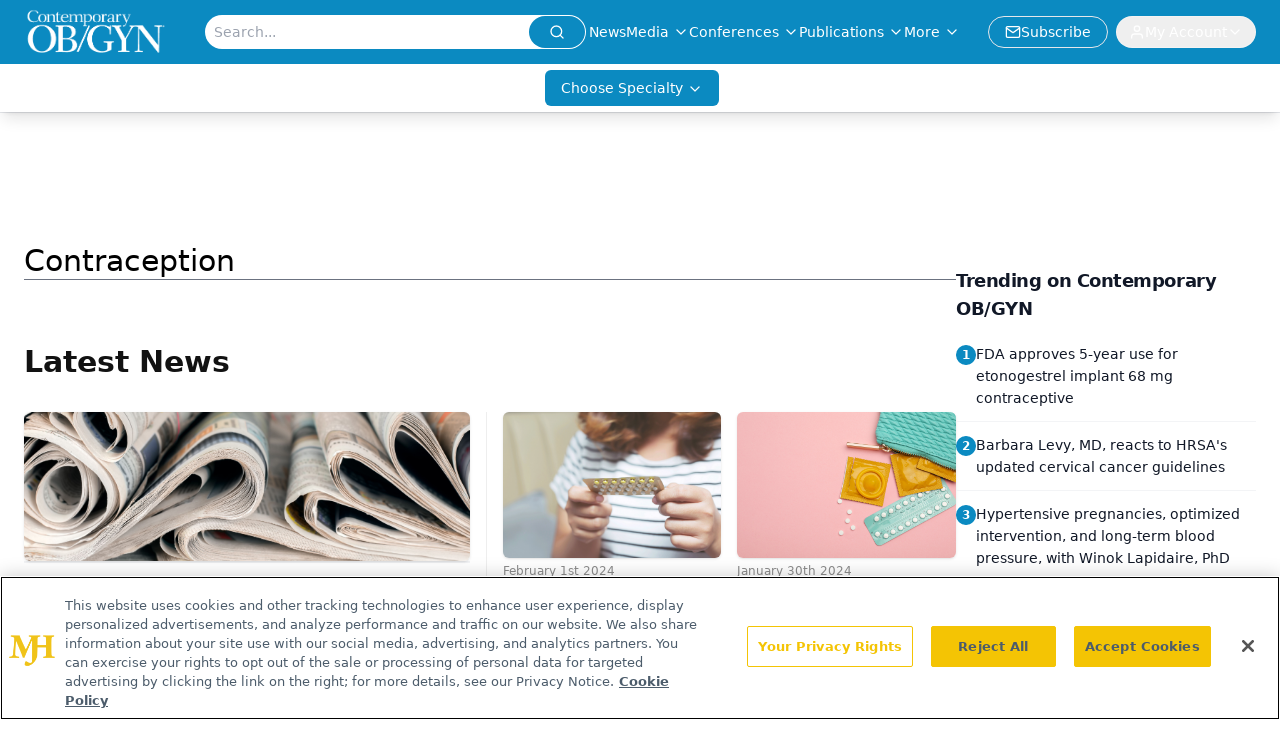

--- FILE ---
content_type: text/html; charset=utf-8
request_url: https://www.google.com/recaptcha/api2/aframe
body_size: 183
content:
<!DOCTYPE HTML><html><head><meta http-equiv="content-type" content="text/html; charset=UTF-8"></head><body><script nonce="Unr4dZQ5dkp3gHC0PmbYPA">/** Anti-fraud and anti-abuse applications only. See google.com/recaptcha */ try{var clients={'sodar':'https://pagead2.googlesyndication.com/pagead/sodar?'};window.addEventListener("message",function(a){try{if(a.source===window.parent){var b=JSON.parse(a.data);var c=clients[b['id']];if(c){var d=document.createElement('img');d.src=c+b['params']+'&rc='+(localStorage.getItem("rc::a")?sessionStorage.getItem("rc::b"):"");window.document.body.appendChild(d);sessionStorage.setItem("rc::e",parseInt(sessionStorage.getItem("rc::e")||0)+1);localStorage.setItem("rc::h",'1769115219036');}}}catch(b){}});window.parent.postMessage("_grecaptcha_ready", "*");}catch(b){}</script></body></html>

--- FILE ---
content_type: text/plain; charset=utf-8
request_url: https://fp.contemporaryobgyn.net/evrya/yFUN4/x7gT/izD2/4yQgdG?q=vnFC4dZv8NpwPrIAgVP2
body_size: -57
content:
Ca7QVaIrxTaedF7ddkPioJr+SlzzM7k6zqXInHlrgzEX4jQWi1F38RBwugmbtXeo9uG9GFKimYaewuYK6T3gO+VDvzq/SQ==

--- FILE ---
content_type: application/javascript; charset=utf-8
request_url: https://www.contemporaryobgyn.net/_astro/index.CacgvG0L.js
body_size: 981
content:
import{j as e}from"./jsx-runtime.D3GSbgeI.js";import{b as n,c as d}from"./index.n-IAUjIs.js";import{S as c}from"./index.DjJH3ciU.js";import"./dayjs.min.BlhBlr3z.js";import"./FileSaver.min.D_ZO-NeE.js";import{C as m,c as u,d as h,a as f,b as p}from"./carousel.C4TC6Xo0.js";import{A as x}from"./embla-carousel-autoplay.esm.CjDxzJE7.js";import{u as g}from"./use-sanity-client.CpgfoA0t.js";import"./index.yBjzXJbu.js";import"./iconBase.AvOXlZV_.js";import"./index.HXEJb8BZ.js";import"./_commonjsHelpers.D6-XlEtG.js";import"./url-for.BMmA5B1g.js";import"./embla-carousel-react.esm._sXGudo5.js";import"./utils.Bfe4rsV4.js";import"./clsx.B-dksMZM.js";import"./button.C_pKpCn5.js";import"./index.C3P88woB.js";import"./use-create-sanity-client.CDSIQl4u.js";import"./preload-helper.BlTxHScW.js";import"./tslib.es6.DCgJAGIv.js";const q=({data:t,title:a,viewMoreHref:s,viewMoreLabel:r})=>{const i=g();return e.jsxs("div",{className:"flex w-full flex-col gap-8",children:[e.jsxs("div",{className:"flex w-full justify-between",children:[e.jsx("div",{className:"flex w-full",children:e.jsx("h2",{className:"font-bold tracking-tight text-gray-800 text-2xl lg:text-3xl",children:a||""})}),s&&e.jsx("div",{className:"flex w-full items-center justify-end",children:e.jsx("a",{href:s,className:"text-base font-semibold hover:text-link-hover",children:r||"View More"})})]}),e.jsx("div",{className:"relative",children:e.jsxs(m,{className:"h-full w-full",opts:{align:"start",loop:!0,skipSnaps:!1,dragFree:!0,containScroll:!1,slidesToScroll:2},plugins:[x({delay:8e3,stopOnInteraction:!1,stopOnMouseEnter:!1,playOnInit:!0})],children:[e.jsx(u,{className:"absolute left-2 top-1/2 z-10 h-10 w-10 -translate-y-1/2 rounded-full bg-white/90 shadow-lg transition-all duration-200 hover:bg-white hover:opacity-100 disabled:cursor-not-allowed disabled:opacity-30"}),e.jsx(h,{className:"absolute right-2 top-1/2 z-10 h-10 w-10 -translate-y-1/2 rounded-full bg-white/90 shadow-lg transition-all duration-200 hover:bg-white hover:opacity-100 disabled:cursor-not-allowed disabled:opacity-30"}),e.jsx(f,{className:"flex gap-3",children:t.map((l,o)=>e.jsx(p,{className:"min-w-0 flex-[0_0_21rem]",children:e.jsx("article",{className:"group",children:e.jsxs("a",{href:l.url,className:"block overflow-hidden rounded-lg transition-all duration-200 focus:outline-none focus:ring-2 focus:ring-purple-500/20 focus:ring-offset-1",children:[e.jsxs("div",{className:"relative aspect-video w-full overflow-hidden rounded-lg",children:[l.thumbnail?e.jsx(c,{asset:l.thumbnail,alt:l.title,className:"h-full w-full object-cover transition-transform duration-300 group-hover:scale-105",sanityClient:i,width:320}):e.jsx("div",{className:"flex h-full w-full items-center justify-center bg-gradient-to-br from-purple-100 to-pink-100",children:e.jsx(n,{className:"h-8 w-8 text-blue-400"})}),e.jsx("div",{className:"absolute top-1/2 right-1/2 translate-x-1/2 -translate-y-1/2",children:e.jsx("div",{className:"flex h-12 w-12 items-center justify-center rounded-full bg-black/40 shadow-sm transition-all duration-200 group-hover:scale-110 ",children:e.jsx(d,{className:"ml-0.5 h-7 w-7 text-white"})})})]}),e.jsx("div",{className:"p-3",children:e.jsx("h5",{className:"line-clamp-2 text-sm font-semibold leading-tight text-gray-900 transition-colors duration-200",children:l.title})})]})})},l._id||o))})]})})]})};export{q as default};


--- FILE ---
content_type: application/javascript
request_url: https://api.lightboxcdn.com/z9gd/43381/www.contemporaryobgyn.net/jsonp/z?cb=1769115212585&dre=l&callback=jQuery112409377314414688604_1769115212542&_=1769115212543
body_size: 1016
content:
jQuery112409377314414688604_1769115212542({"response":"[base64].[base64]","success":true,"dre":"l"});